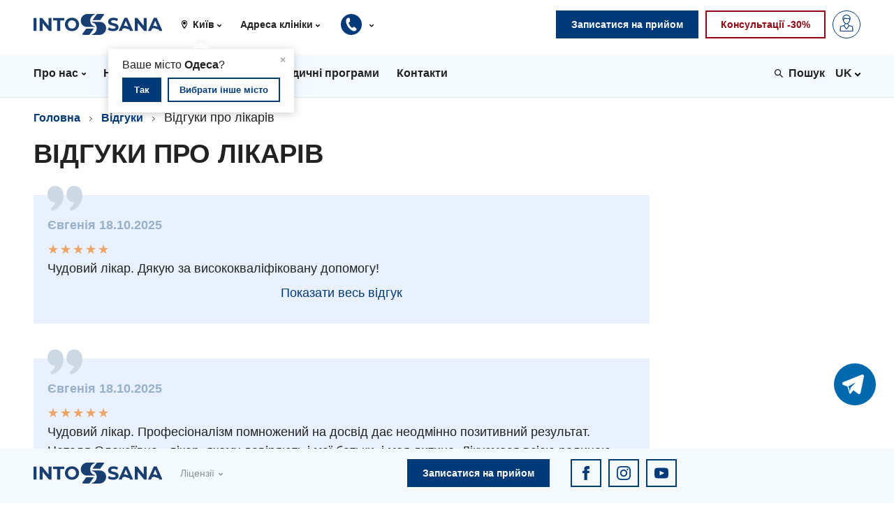

--- FILE ---
content_type: image/svg+xml
request_url: https://kiev.into-sana.ua/static/images/icons/vodafone.svg
body_size: 415
content:
<svg xmlns="http://www.w3.org/2000/svg" viewBox="0 0 311.81 311.81"><circle fill="#E60000" cx="155.91" cy="155.91" r="155.91"/><path fill="#fff" d="M157.13 242.31c-42.57.14-86.87-36.19-87.06-94.54C69.95 109.18 90.76 72 117.37 50c26-21.49 61.51-35.28 93.76-35.39 4.15 0 8.49.33 11.15 1.23-28.2 5.85-50.64 32.09-50.54 61.86a16.16 16.16 0 0 0 .19 2.52c47.18 11.49 68.6 40 68.73 79.35s-30.97 82.56-83.53 82.74z"/></svg>

--- FILE ---
content_type: application/javascript
request_url: https://api.ipify.org/?format=jsonp&callback=getIP
body_size: -48
content:
getIP({"ip":"3.137.137.254"});

--- FILE ---
content_type: image/svg+xml
request_url: https://into-sana.ua/media/filer_public/87/0d/870db89a-8f8b-4b75-90d1-710f1a186239/telegrambot.svg
body_size: 2452
content:
<svg width="60" height="60" viewBox="0 0 60 60" fill="none" xmlns="http://www.w3.org/2000/svg">
<rect width="60" height="60" rx="30" fill="#0069AD"/>
<path d="M42.1811 16.5237C41.8627 16.2616 41.4789 16.0899 41.0705 16.0269C40.6619 15.9639 40.2438 16.0119 39.8605 16.1659L13.412 26.7741C12.9846 26.9486 12.6207 27.2482 12.3687 27.633C12.1166 28.0178 11.9883 28.4696 12.0008 28.9286C12.0133 29.3875 12.166 29.8317 12.4386 30.2025C12.7112 30.5732 13.0909 30.8527 13.5271 31.004L19.234 32.9723L22.3266 43.1303C22.3325 43.1508 22.3517 43.164 22.3605 43.1831C22.3924 43.2642 22.4389 43.3387 22.4978 43.4031C22.5873 43.5024 22.7028 43.575 22.8314 43.6128C22.8462 43.6187 22.8565 43.6319 22.8712 43.6348H22.8801L22.8845 43.6363C22.9988 43.6607 23.1174 43.6547 23.2285 43.6187C23.2403 43.6158 23.2521 43.6158 23.2654 43.6114C23.372 43.5742 23.4686 43.513 23.5474 43.4324C23.5562 43.4222 23.5709 43.4207 23.5798 43.4119L28.0275 38.5339L34.5182 43.5278C34.9123 43.8343 35.3981 44 35.8985 44C36.982 44 37.9164 43.2462 38.1393 42.1946L42.9545 18.7017C43.0363 18.3029 43.0074 17.8895 42.8713 17.5057C42.735 17.1219 42.4965 16.782 42.1811 16.5223V16.5237ZM23.94 34.9009L22.8964 39.9419L20.719 32.7875L31.5172 27.1996L24.1408 34.5299C24.0386 34.6312 23.9689 34.7603 23.94 34.9009ZM36.6926 41.8998C36.6649 42.0328 36.6033 42.1564 36.5136 42.259C36.4239 42.3615 36.3091 42.4393 36.1804 42.485C36.0549 42.5331 35.9189 42.5478 35.7858 42.5276C35.6528 42.5075 35.5273 42.4535 35.4216 42.3706L28.3907 36.9601C28.2436 36.8474 28.0594 36.7939 27.8744 36.8101C27.6894 36.8264 27.5175 36.9114 27.3927 37.0481L24.2972 40.4375L25.3394 35.4113L35.9517 24.8661C36.0759 24.7422 36.1516 24.5782 36.1649 24.4038C36.1781 24.2294 36.1283 24.056 36.0243 23.9149C35.9201 23.7739 35.7688 23.6744 35.5974 23.6344C35.4261 23.5945 35.2459 23.6167 35.0895 23.6971L19.792 31.6141L14.0098 29.6165C13.8565 29.5662 13.7228 29.4697 13.6273 29.3403C13.5318 29.2111 13.4792 29.0553 13.4769 28.8949C13.4696 28.7331 13.5131 28.5731 13.6014 28.437C13.6898 28.3008 13.8186 28.1953 13.97 28.1352L40.4141 17.5269C40.5496 17.4697 40.6985 17.4512 40.844 17.4735C40.9895 17.4958 41.1259 17.558 41.2378 17.6531C41.349 17.7425 41.4331 17.8609 41.4806 17.9951C41.528 18.1292 41.5369 18.2738 41.5064 18.4128L36.6926 41.9012V41.8998Z" fill="white"/>
<path d="M14 27.5L40.5 17H41.5L42 18L37.5 41.5L36.5 43L35 42.5L27.5 37.5L24 41.5L25 35L34 25.5V25L20 32.5L19.5 32L13.5 30L12.5 28.5L14 27.5Z" fill="white"/>
</svg>


--- FILE ---
content_type: image/svg+xml
request_url: https://kiev.into-sana.ua/static/images/icons/arrow-down-muted.svg
body_size: 152
content:
<svg xmlns="http://www.w3.org/2000/svg" viewBox="0 16.7 100 66.7" fill="#868e96"><path d="M0 16.7v16.7l50 50 50-50V16.7H83.3L50 50 16.7 16.7H0z"/></svg>

--- FILE ---
content_type: image/svg+xml
request_url: https://kiev.into-sana.ua/static/images/icons/arrow-right.svg
body_size: 135
content:
<svg xmlns="http://www.w3.org/2000/svg" viewBox="-21 0 56.2 100"><path d="M35.2 50l-50 50H-21v-6.3L22.7 50-21 6.3V0h6.2l50 50z"/></svg>